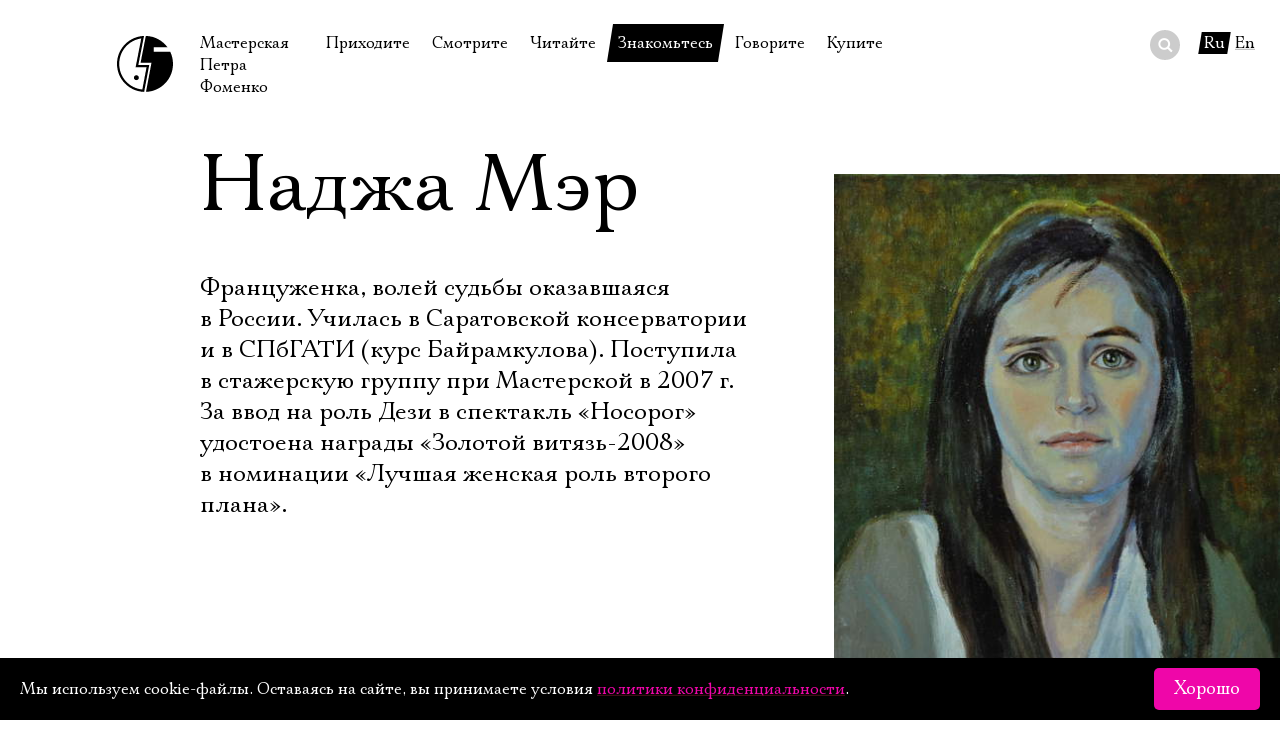

--- FILE ---
content_type: text/html; charset=UTF-8
request_url: https://fomenki.ru/actors/past/nadzha/
body_size: 11471
content:
<!DOCTYPE html SYSTEM "about:legacy-compat">
<html lang="ru" class=""><head><meta http-equiv="Content-Type" content="text/html; charset=UTF-8"><meta name="viewport" content="width=device-width, initial-scale=1"><title>Мастерская Петра Фоменко: Наджа Мэр</title><script type="text/javascript">var langPathPrefix = '';</script><script src="https://cdnjs.cloudflare.com/ajax/libs/webfont/1.6.28/webfontloader.js"></script><script type="text/javascript" src="/js/player/flowplayer.js"></script><script type="text/javascript" src="/js/main.js?20250110"></script><link rel="stylesheet" type="text/css" href="/css/main.css?20250515"><link rel="stylesheet" type="text/css" href="/css/skin/skin.css?20170714"><link rel="shortcut icon" href="/favicon.ico" type="image/x-icon"></head><body class="person-page"><div class="layout"><header class="header"><a class="logo" title="На главную" href="/"><i class="logo"></i><span>Мастерская Петра Фоменко</span></a><div class="menu"><ins class="hamburger"></ins><ul><li class="home"><a href="/" title="На главную">На главную</a></li><li>Приходите<div class="submenu"><ul><li><a href="/timetable/" title="в январе">В январе</a></li><li><a href="/timetable/02-2026/" title="в феврале">В феврале</a></li><li><a href="/timetable/03-2026/" title="в марте">В марте</a></li><li><a href="/tours/" title="Гастроли">Гастроли</a></li><li><a href="/disabled/" title="Доступ для инвалидов">Доступ для инвалидов</a></li><li><a href="/rules/" title="Правила посещения">Правила посещения</a></li><li><a href="/way/" title="Как добраться">Как добраться</a></li></ul></div></li><li>Смотрите<div class="submenu"><ul><li><a href="/performance/" title="Спектакли">Спектакли</a></li><li><a href="/notperformance/" title="Неспектакли">Неспектакли</a></li><li><a href="/onstage/" title="На нашей сцене">На нашей сцене</a></li><li><a href="/video/" title="Видеотека">Видеотека</a></li><li><a href="/extracurricular/" title="Внеклассные чтения">Внеклассные чтения</a></li><li><a href="/photoexhibition/" title="Фотовыставка">Фотовыставка</a></li><li><a href="/live/" title="Прямое видео">Прямое видео</a></li></ul></div></li><li>Читайте<div class="submenu"><ul><li><a href="/history/" title="История театра">История театра</a></li><li><a href="/press/" title="Пресса о театре">Пресса о театре</a></li><li><a href="/news/" title="Новости">Новости</a></li><li><a href="/archive/" title="Архив спектаклей">Архив спектаклей</a></li><li><a href="/archive-onstage/#" title="Архив проектов">Архив проектов</a></li><li><a href="/gratitudes/" title="Благодарности">Благодарности</a></li><li><a href="/gumilev/" title="Библиотека Гумилёва">Библиотека Гумилёва</a></li><li><a href="/docs/" title="Официальные документы">Официальные документы</a></li></ul></div></li><li class="active">Знакомьтесь<div class="submenu"><ul><li><a href="/foma/" title="Пётр Фоменко">Пётр Фоменко</a></li><li><a href="/kamen/" title="Евгений Каменькович">Евгений Каменькович</a></li><li class="active"><a href="/actors/" title="Актёры">Актёры</a></li><li><a href="/director/" title="Режиссёры">Режиссёры</a></li><li><a href="/design/" title="Художники">Художники</a></li><li><a href="/management/" title="Руководство">Руководство</a></li><li><a href="/staff/" title="Сотрудники">Сотрудники</a></li><li><a href="/stepanov/" title="Юрий Степанов">Юрий Степанов</a></li><li><a href="/maksimov/" title="Владимир Максимов">Владимир Максимов</a></li></ul></div></li><li>Говорите<div class="submenu"><ul><li><a href="/forum/" title="Форум">Форум</a></li><li><a href="/faq/" title="Вопросы—ответы">Вопросы—ответы</a></li><li><a href="/contactus/" title="Контакты">Контакты</a></li><li><a href="/personalreception/" title="Личный приём">Личный приём</a></li></ul></div></li><li>Купите<div class="submenu"><ul><li><a href="/buy/" title="Билеты">Билеты</a></li><li><a href="/gift/" title="Подарочный сертификат">Подарочный сертификат</a></li><li><a href="/merch/" title="Сувениры">Сувениры</a></li><li><a href="/buffet/" title="Столик в буфете">Столик в буфете</a></li></ul></div></li></ul></div><div class="search" lang="ru" rel="/lookup/"><form action="/search/"><div class="wrapper"><input name="q" type="text" autocomplete="off"></div><div class="do"><button></button></div></form><div class="results"></div></div><div class="lang"><span class="plate">Ru</span><a href="/english/actors/past/nadzha/" title="In English">En</a></div></header><main class="content"><div class="person main with-portrait"><div class="portrait portrait-masked portrait-static fixable"><img src="/f/person/p_67272_70434.jpg"></div><svg width="0" height="0" style="position:absolute;"><clipPath id="portratMask" clipPathUnits="objectBoundingBox"><polygon points="0 1,1 0.94,1 0,0 0"></polygon></clipPath></svg><style type="text/css">.portrait-masked img {-webkit-clip-path: polygon(0% 100%,100% 94%,100% 0%,0% 0%); clip-path: url("#portratMask");}</style><h1>Наджа Мэр</h1><div class="about rank"></div><div class="about">Француженка, волей судьбы оказавшаяся в России. Училась в Саратовской консерватории и в СПбГАТИ (курс Байрамкулова). Поступила в стажерскую группу при Мастерской в 2007 г. За ввод на роль Дези в спектакль «Носорог» удостоена награды «Золотой витязь-2008» в номинации «Лучшая женская роль второго плана».</div></div><div class="person wide"><div class="gallery"><h2>Фотогалерея</h2><div class="photo"><div class="prev"></div><div class="loader"></div><div class="next"></div><div class="note"><div class="wrapper"><p class="copyright"></p><p class="date"></p><p class="performance"></p></div><div class="roles"></div></div></div><div class="list"><span class="item"><a href="//media.theatre.ru/photo_src/62775.jpg" class="gallery" data-id="62775"><img src="[data-uri]" data-src="//media.theatre.ru/photo/62775_s.jpg"></a></span><span class="item"><a href="//media.theatre.ru/photo_src/62776.jpg" class="gallery" data-id="62776"><img src="[data-uri]" data-src="//media.theatre.ru/photo/62776_s.jpg"></a></span><span class="item"><a href="//media.theatre.ru/photo_src/62782.jpg" class="gallery" data-id="62782"><img src="[data-uri]" data-src="//media.theatre.ru/photo/62782_s.jpg"></a></span><span class="item"><a href="//media.theatre.ru/photo_src/62844.jpg" class="gallery" data-id="62844"><img src="[data-uri]" data-src="//media.theatre.ru/photo/62844_s.jpg"></a></span><span class="item"><a href="//media.theatre.ru/photo_src/70433.jpg" class="gallery" data-id="70433"><img src="[data-uri]" data-src="//media.theatre.ru/photo/70433_s.jpg"></a></span></div></div></div><div class="person wide"><h2 class="performance-list">Спектакли</h2><ul class="performance-list"><li class="title">Было</li><li><a href="/performance/egypt_stamp/" title="Египет­ская мар­ка">Египет­ская мар­ка</a> — <em class="roles"><span><ins>Эмма</ins></span></em></li><li><a href="/archive/gift/" title="Дар">Дар</a> — <em class="roles"><span><ins>Фрау Клара Стобой</ins></span></em></li><li><a href="/performance/alice/" title="Алиса в За­зер­калье">Алиса в За­зер­калье</a> — <em class="roles"><span><ins>Черная королева</ins>, </span><span><ins>Лань</ins></span></em></li><li><a href="/performance/ryzhij/" title="Рыжий">Рыжий</a> — <em class="roles"><span><ins>Проводница</ins></span></em></li><li><a href="/performance/ardenn/" title="Сказка Арден­нско­го леса">Сказка Арден­нско­го леса</a> — <em class="roles"><span><ins>Розалинда</ins></span></em></li><li><a href="/archive/nosorog/" title="Носорог">Носорог</a> — <em class="roles"><span><ins>Дэзи</ins></span></em></li></ul></div><div class="person main"><h2 class="switcher"><ins class="selected plate plate-black" rel="press">Пресса</ins><ins rel="video">Видеотека</ins></h2><div class="press switcher selected"><ul><li><a title="Где эта девочка, где этот дом?" href="./19179/">Где эта девочка, где этот дом?</a><div class="dateline">Петр Сейбиль, «http://vtbrussia.ru/», 12.03.2014</div></li><li><a title="Уроки француженки" href="./18782/">Уроки француженки</a><div class="dateline">Петр Сейбиль, «http://vtbrussia.ru/», 8.11.2013</div></li><li><a title="Взгляни на арлекинов на красном колесе" href="./18861/">Взгляни на арлекинов на красном колесе</a><div class="dateline">Елена Дьякова, «Театр (№ 13-14)», 11.2013</div></li><li><a title="Не для всех" href="./18692/">Не для всех</a><div class="dateline">Анна Ковалева, «Театрон», 1.10.2013</div></li><li><a title="Милый Египет вещей" href="./18539/">Милый Египет вещей</a><div class="dateline">Галина Шматова, «афиша@mail.ru», 21.06.2013</div></li></ul><div class="more"><ins class="more-btn">Показать все</ins><ul><li><a title="«Россия для меня  грубая женщина с богатым внутренним миром»" href="./18436/">«Россия для меня  грубая женщина с богатым внутренним миром»</a><div class="dateline">Екатерина Власова, «Московские новости», 15.05.2013</div></li><li><a title="НАДЖА МЭР: Москву я еще совсем не знаю, потому что мы все время работаем" href="./16098/">НАДЖА МЭР: Москву я еще совсем не знаю, потому что мы все время работаем</a><div class="dateline">Павел Подкладов, «Культура», 1.09.2011</div></li><li><a title="Колесо обозрения" href="./16137/">Колесо обозрения</a><div class="dateline">Светлана Щагина, «Петербургский театральный журнал, № 3 (61)», 09.2010</div></li><li><a title="Сказка, просто сказка!" href="./15037/">Сказка, просто сказка!</a><div class="dateline">Александр Соколянский, «Страстной бульвар № 1 (131)», 09.2010</div></li><li><a title="Разговор об эпохе" href="./14700/">Разговор об эпохе</a><div class="dateline">Мария Хализева, «Экран и Сцена (№ 10, 2010)», 05.2010</div></li><li><a title="В «Мастерской Петра Фоменко» состоялась премьера спектакля «Рыжий»" href="./14701/">В «Мастерской Петра Фоменко» состоялась премьера спектакля «Рыжий»</a><div class="dateline">Ольга Фукс, «Вечерняя Москва», 26.04.2010</div></li><li><a title="«Как хорошо мы плохо жили»" href="./14488/">«Как хорошо мы плохо жили»</a><div class="dateline">Ирина Алпатова, «Культура», 1.04.2010</div></li><li><a title="Локальный Стикс" href="./14360/">Локальный Стикс</a><div class="dateline">Алена Карась, «Российская газета», 24.03.2010</div></li><li><a title="«Рыжий»: back to the USSR" href="./14353/">«Рыжий»: back to the USSR</a><div class="dateline">Алена Данилова, «Ваш досуг», 20.03.2010</div></li><li><a title="Петр Фоменко рассказал зрителям «Сказки Арденского леса»" href="./13090/">Петр Фоменко рассказал зрителям «Сказки Арденского леса»</a><div class="dateline">Ольга Фукс, «Вечерняя Москва», 29.01.2009</div></li><li><a title="Начнем сначала?" href="./13080/">Начнем сначала?</a><div class="dateline">«Итоги», 19.01.2009</div></li><li><a title="Братья и сестры Арденнского леса" href="./13071/">Братья и сестры Арденнского леса</a><div class="dateline">Алена Карась, «Российская газета», 16.01.2009</div></li><li><a title="Пазл сложился" href="./13070/">Пазл сложился</a><div class="dateline">Дина Годер, «Время новостей», 16.01.2009</div></li><li><a title="Старые сказки о главном" href="./13058/">Старые сказки о главном</a><div class="dateline">Марина Давыдова, «Известия», 16.01.2009</div></li><li><a title="Герои против плюшевых львов" href="./13055/">Герои против плюшевых львов</a><div class="dateline">Ольга Романцова, «Газета», 14.01.2009</div></li><li><a title="Партизаны Арденнского леса" href="./13033/">Партизаны Арденнского леса</a><div class="dateline">Елена Дьякова, «Новая газета», 12.01.2009</div></li><li><a title="Запретных тем Петр Фоменко никогда не знал" href="./13031/">Запретных тем Петр Фоменко никогда не знал</a><div class="dateline">Екатерина Васенина, «infox.ru», 5.01.2009</div></li><li><a title="Театр  жизнь" href="./14218/">Театр  жизнь</a><div class="dateline">Галина Шматова, «Театральная Жизнь (№ 1, 2009)», 01.2009</div></li></ul></div></div><div class="video switcher"><ul><li><a class="videofile" title="10 лет спектаклю «Алиса в Зазеркалье»! Фрагмент Вечера проб и ошибок 17 июля 2009 года. Режиссер - Иван Поповски" href="#2020/19.06.2020_Alice_10_Years.mp4">10 лет спектаклю «Алиса в Зазеркалье»! Фрагмент Вечера проб и ошибок 17 июля 2009 года. Режиссер - Иван Поповски</a><div class="dateline">950.29 Мб, 00:21:33</div></li><li><a class="videofile" title="XV День рождения театра, часть вторая — «Фоменки», 13 января 2009 г." href="#2017/13.01.2009_Part-2.mp4">XV День рождения театра, часть вторая — «Фоменки», 13 января 2009 г.</a><div class="dateline">3718.20 Мб, 00:47:43</div></li><li><a class="videofile" title="Трейлер спектакля «Дар»" href="#2016/Gift-promo.mp4">Трейлер спектакля «Дар»</a><div class="dateline">128.86 Мб, 00:01:47</div></li><li><a class="videofile" title="Капустник, посвященный 14-летию театра и открытию Нового здания, часть третья: Людмила Максакова, «женовачи», поздравления от «Центра Галины Вишневской», «фоменки», 13 января 2008 г." href="#2015/Part-3-Kapustnik2008.hd.mp4">Капустник, посвященный 14-летию театра и открытию Нового здания, часть третья: Людмила Максакова, «женовачи», поздравления от «Центра Галины Вишневской», «фоменки», 13 января 2008 г.</a><div class="dateline">0.00 Мб, 00:55:37</div></li><li><a class="videofile" title="Капустник, посвященный 20-летию театра, часть третья: поздравления от Татьяны и Сергея Никитиных, Юлия Кима, «Алиса в Зазеркалье 20 лет спустя», «Пушкиниана»…, 13 января 2014 г." href="#2014/Kapustnik_Part3_13.01.2014.hd.mp4">Капустник, посвященный 20-летию театра, часть третья: поздравления от Татьяны и Сергея Никитиных, Юлия Кима, «Алиса в Зазеркалье 20 лет спустя», «Пушкиниана»…, 13 января 2014 г.</a><div class="dateline">1.93 Гб, 00:52:42</div></li></ul><div class="more"><ins class="more-btn">Показать все</ins><ul><li><a class="videofile" title="Капустник, посвященный 20-летию театра, часть вторая: поздравления от СТИ, Театра п/р Елены Камбуровой, «Диалог двух актеров в гримерке №341 перед видеотрансляцией» и «Наша версия ХХ съезда», 13 января 2014 г." href="#2014/Kapustnik_Part2_13.01.2014.hd.mp4">Капустник, посвященный 20-летию театра, часть вторая: поздравления от СТИ, Театра п/р Елены Камбуровой, «Диалог двух актеров в гримерке №341 перед видеотрансляцией» и «Наша версия ХХ съезда», 13 января 2014 г.</a><div class="dateline">1.92 Гб, 00:52:15</div></li><li><a class="videofile" title="Капустник, посвященный 20-летию театра, часть первая: музыкально-ностальгический пролог, Борис Горбачев, Полина Агуреева, поздравления от Фонда В. Спивакова, РУТИ (ГИТИС), Михаила Левитина, «Осиные галлюцинации»…, 13 января 2014 г." href="#2014/Kapustnik_Part1_13.01.2014.hd.mp4">Капустник, посвященный 20-летию театра, часть первая: музыкально-ностальгический пролог, Борис Горбачев, Полина Агуреева, поздравления от Фонда В. Спивакова, РУТИ (ГИТИС), Михаила Левитина, «Осиные галлюцинации»…, 13 января 2014 г.</a><div class="dateline">1.94 Гб, 00:54:55</div></li><li><a class="videofile" title="Наджа Мэр и Моника Санторо в программе «План города» на телеканале «Москва 24», 24 октября 2013 г." href="#2013/24.10.2013_Moscow24_Nadzha_Monica.mp4">Наджа Мэр и Моника Санторо в программе «План города» на телеканале «Москва 24», 24 октября 2013 г.</a><div class="dateline">88.77 Мб, 00:04:34</div></li><li><a class="videofile" title="Капустник 13.01.2013, часть 2" href="#2013/13.01.2013_Part_2.hd.mp4">Капустник 13.01.2013, часть 2</a><div class="dateline">1.83 Гб, 01:07:52</div></li><li><a class="videofile" title="«Египетская марка» - премьера в программе «Афиша» на телеканале «Москва 24», 3 июня 2013 г." href="#2013/03.06.2013_Moscow24_Marka.mp4">«Египетская марка» - премьера в программе «Афиша» на телеканале «Москва 24», 3 июня 2013 г.</a><div class="dateline">78.82 Мб, 00:02:33</div></li><li><a class="videofile" title="Трейлер спектакля «Сказка Арденнского леса»" href="#2013/Ardennes.hd.mp4">Трейлер спектакля «Сказка Арденнского леса»</a><div class="dateline">249.34 Мб, 00:02:50</div></li><li><a class="videofile" title="Обсуждение фильма «Борис Рыжий» (режиссер: А. Ван дер Хорст, 2008 г.) на телеканале «Культура», 6 октября 2012 г." href="#2012/06.10.2012_Culture_Ryzhy.mp4">Обсуждение фильма «Борис Рыжий» (режиссер: А. Ван дер Хорст, 2008 г.) на телеканале «Культура», 6 октября 2012 г.</a><div class="dateline">907.87 Мб, 00:39:02</div></li><li><a class="videofile" title="Капустник 13.01.2012, часть 2" href="#2012/Kapustnik_2012_Part2.hd.mp4">Капустник 13.01.2012, часть 2</a><div class="dateline">0.00 Мб, 01:07:52</div></li><li><a class="videofile" title="Капустник 13.01.2012, часть 1" href="#2012/Kapustnik_2012_Part1.hd.mp4">Капустник 13.01.2012, часть 1</a><div class="dateline">1.85 Гб, 01:02:08</div></li><li><a class="videofile" title="Наджа Мэр в передаче «Специальный проект», Рен ТВ, 8 февраля 2012 г." href="#2012/08.02.2012_RenTV_Nadzha.mp4">Наджа Мэр в передаче «Специальный проект», Рен ТВ, 8 февраля 2012 г.</a><div class="dateline">30.23 Мб, 00:03:25</div></li><li><a class="videofile" title="«Как пойдет», фрагмент капустника 13 января 2012 г." href="#2012/Kak_Poidet_13.01.2012.hd.mp4">«Как пойдет», фрагмент капустника 13 января 2012 г.</a><div class="dateline">72.76 Мб, 00:04:24</div></li><li><a class="videofile" title="Капустник 13.01.2011, часть 2" href="#2011/Part2_13.01.2011.hd.mp4">Капустник 13.01.2011, часть 2</a><div class="dateline">1.08 Гб, </div></li><li><a class="videofile" title="Поздравление Андрею Казакову с юбилеем, 27 сентября 2010 г." href="#2010/Kazak_27.09.2010.hd.mp4">Поздравление Андрею Казакову с юбилеем, 27 сентября 2010 г.</a><div class="dateline">85.50 Мб, 00:05:15</div></li><li><a class="videofile" title="Поздравление Людмиле Максаковой, часть II. 26 сентября 2010 г." href="#2010/For_Maksakova.hd.mp4">Поздравление Людмиле Максаковой, часть II. 26 сентября 2010 г.</a><div class="dateline">54.40 Мб, 00:03:27</div></li><li><a class="videofile" title="Поздравление П. Н. Фоменко с его днем рождения от артистов театра, 13.07.2010" href="#2010/13072010.hd.mp4">Поздравление П. Н. Фоменко с его днем рождения от артистов театра, 13.07.2010</a><div class="dateline">38.95 Мб, </div></li><li><a class="videofile" title="Капустник 13.01.2010: «Капустптих»" href="#2010/Kapustnik-Fomenki-Logo.hd.mp4">Капустник 13.01.2010: «Капустптих»</a><div class="dateline">442.75 Мб, 00:53:18</div></li><li><a class="videofile" title="Капустник 13.01.2010 полностью" href="#2010/Kapustnik-2010-All-Logo.hd.mp4">Капустник 13.01.2010 полностью</a><div class="dateline">1.01 Гб, 02:04:34</div></li><li><a class="videofile" title="Моника Санторо и Наджа Мэр в программе Вадима Верника «Кто там...», 14 мая 2010 г." href="#2010/14.05.2010_KtoTam.mp4">Моника Санторо и Наджа Мэр в программе Вадима Верника «Кто там...», 14 мая 2010 г.</a><div class="dateline">43.11 Мб, 00:16:40</div></li><li><a class="videofile" title="«Рыжий» в новостях культуры, 23.03.2010" href="#2010/23.03.2010_Novosti_kultury.mp4">«Рыжий» в новостях культуры, 23.03.2010</a><div class="dateline">19.97 Мб, </div></li><li><a class="videofile" title="Трейлер спектакля «Рыжий»" href="#2010/Ryzhij.hd.mp4">Трейлер спектакля «Рыжий»</a><div class="dateline">69.66 Мб, 00:03:04</div></li><li><a class="videofile" title="Капустник 13.01.2010: «Как пойдет»" href="#2010/13012010_01_kakpojdet.hd.mp4">Капустник 13.01.2010: «Как пойдет»</a><div class="dateline">123.50 Мб, </div></li></ul></div></div></div><div class="person main for-person-list"><div class="person-list cols cols3"><ul class="col"><li><a href="/actors/past/alekseenko/" title="Пётр Алексеенко"><div class="list-portrait"></div>Пётр Алексеенко</a></li><li><a href="/actors/past/alyautdinov_rifat/" title="Рифат  Аляутдинов"><div class="list-portrait"></div>Рифат  Аляутдинов</a></li><li><a href="/actors/past/arinina/" title="Людмила Аринина"><div class="list-portrait" style="background-image: url('/f/person/sm_18859.jpg'); background-size: cover; border: none;"></div>Людмила Аринина</a></li><li><a href="/actors/past/baeva/" title="Анастасия Баева"><div class="list-portrait"></div>Анастасия Баева</a></li><li><a href="/actors/past/barskova/" title="Елена Барскова"><div class="list-portrait" style="background-image: url('/f/person/sm_75745.jpg'); background-size: cover; border: none;"></div>Елена Барскова</a></li><li><a href="/actors/past/barshak/" title="Павел Баршак"><div class="list-portrait" style="background-image: url('/f/person/sm_50774.jpg'); background-size: cover; border: none;"></div>Павел Баршак</a></li><li><a href="/actors/past/bolshova/" title="Мария Большова"><div class="list-portrait" style="background-image: url('/f/person/sm_76911.jpg'); background-size: cover; border: none;"></div>Мария Большова</a></li><li><a href="/actors/past/burmakova/" title="Стефани Елизавета Бурмакова"><div class="list-portrait"></div>Стефани Елизавета Бурмакова</a></li><li><a href="/actors/past/burmistrova/" title="Анастасия Бурмистрова"><div class="list-portrait" style="background-image: url('/f/person/sm_75743.jpg'); background-size: cover; border: none;"></div>Анастасия Бурмистрова</a></li><li><a href="/actors/past/vasilyeva/" title="Екатерина Васильева"><div class="list-portrait" style="background-image: url('/f/person/sm_50941.jpg'); background-size: cover; border: none;"></div>Екатерина Васильева</a></li><li><a href="/actors/past/vdovina/" title="Наталия Вдовина"><div class="list-portrait" style="background-image: url('/f/person/sm_55317.jpg'); background-size: cover; border: none;"></div>Наталия Вдовина</a></li><li><a href="/actors/past/volokh/" title="Михаил Волох"><div class="list-portrait" style="background-image: url('/f/person/sm_75912.jpg'); background-size: cover; border: none;"></div>Михаил Волох</a></li><li><a href="/actors/past/gladkih/" title="Яна Гладких"><div class="list-portrait" style="background-image: url('/f/person/sm_66611.jpg'); background-size: cover; border: none;"></div>Яна Гладких</a></li><li><a href="/actors/past/gorbachyov/" title="Борис Горбачёв"><div class="list-portrait" style="background-image: url('/f/person/sm_18900.jpg'); background-size: cover; border: none;"></div>Борис Горбачёв</a></li><li><a href="/actors/past/gorbachyova/" title="Ирина Горбачёва"><div class="list-portrait" style="background-image: url('/f/person/sm_71453.jpg'); background-size: cover; border: none;"></div>Ирина Горбачёва</a></li><li><a href="/actors/past/gordin/" title="Игорь Гордин"><div class="list-portrait" style="background-image: url('/f/person/sm_50863.jpg'); background-size: cover; border: none;"></div>Игорь Гордин</a></li><li><a href="/actors/past/gorokh/" title="Александр Горох"><div class="list-portrait" style="background-image: url('/f/person/sm_79025.jpg'); background-size: cover; border: none;"></div>Александр Горох</a></li></ul><ul class="col"><li><a href="/actors/past/deriabkin/" title="Глеб Дерябкин"><div class="list-portrait" style="background-image: url('/f/person/sm_56239.jpg'); background-size: cover; border: none;"></div>Глеб Дерябкин</a></li><li><a href="/actors/past/dixon/" title="Эверетт Кристофер Диксон"><div class="list-portrait" style="background-image: url('/f/person/sm_18904.jpg'); background-size: cover; border: none;"></div>Эверетт Кристофер Диксон</a></li><li><a href="/actors/past/dmitrieva_yevg/" title="Евгения Дмитриева"><div class="list-portrait" style="background-image: url('/f/person/sm_49434.jpg'); background-size: cover; border: none;"></div>Евгения Дмитриева</a></li><li><a href="/actors/past/dolgorukova/" title="Людмила Долгорукова"><div class="list-portrait" style="background-image: url('/f/person/sm_58940.jpg'); background-size: cover; border: none;"></div>Людмила Долгорукова</a></li><li><a href="/actors/past/zverev/" title="Никита Зверев"><div class="list-portrait" style="background-image: url('/f/person/sm_49314.jpg'); background-size: cover; border: none;"></div>Никита Зверев</a></li><li><a href="/actors/past/kazakov/" title="Андрей Казаков"><div class="list-portrait" style="background-image: url('/f/person/sm_18866.jpg'); background-size: cover; border: none;"></div>Андрей Казаков</a></li><li>Евгений Кожаров</li><li><a href="/actors/past/kondakova/" title="Ирина Кондакова"><div class="list-portrait"></div>Ирина Кондакова</a></li><li><a href="/actors/past/korneichuk/" title="Кирилл Корнейчук"><div class="list-portrait"></div>Кирилл Корнейчук</a></li><li><a href="/actors/past/kretta/" title="Анн-Доминик Кретта"><div class="list-portrait" style="background-image: url('/f/person/sm_55634.jpg'); background-size: cover; border: none;"></div>Анн-Доминик Кретта</a></li><li><a href="/actors/past/kuznetsov/" title="Игорь Кузнецов"><div class="list-portrait"></div>Игорь Кузнецов</a></li><li><a href="/actors/past/levitina/" title="Ольга Левитина"><div class="list-portrait" style="background-image: url('/f/person/sm_18863.jpg'); background-size: cover; border: none;"></div>Ольга Левитина</a></li><li><a href="/actors/past/maksakova/" title="Людмила Максакова"><div class="list-portrait" style="background-image: url('/f/person/sm_51810.jpg'); background-size: cover; border: none;"></div>Людмила Максакова</a></li><li><a href="/actors/past/marah/" title="Доминик Мара"><div class="list-portrait"></div>Доминик Мара</a></li><li><a href="/actors/past/maslennikova/" title="Татьяна Масленникова"><div class="list-portrait"></div>Татьяна Масленникова</a></li><li><a href="/actors/past/medvedeva/" title="Полина Медведева"><div class="list-portrait" style="background-image: url('/f/person/sm_49027.jpg'); background-size: cover; border: none;"></div>Полина Медведева</a></li><li>Манана Менабде</li></ul><ul class="col"><li><a href="/actors/past/mihhalyov/" title="Андрей Миххалёв"><div class="list-portrait" style="background-image: url('/f/person/sm_75280.jpg'); background-size: cover; border: none;"></div>Андрей Миххалёв</a></li><li><span class="plate plate-black">Наджа Мэр</span></li><li><a href="/actors/past/pegova/" title="Ирина Пегова"><div class="list-portrait" style="background-image: url('/f/person/sm_18909.jpg'); background-size: cover; border: none;"></div>Ирина Пегова</a></li><li><a href="/actors/past/popovski/" title="Иван Поповски"><div class="list-portrait" style="background-image: url('/f/person/sm_18877.jpg'); background-size: cover; border: none;"></div>Иван Поповски</a></li><li><a href="/actors/past/prikhodko/" title="Андрей Приходько"><div class="list-portrait" style="background-image: url('/f/person/sm_18879.jpg'); background-size: cover; border: none;"></div>Андрей Приходько</a></li><li>Нина Птицына</li><li><a href="/actors/past/santoro/" title="Моника Санторо"><div class="list-portrait" style="background-image: url('/f/person/sm_67267.jpg'); background-size: cover; border: none;"></div>Моника Санторо</a></li><li><a href="/actors/past/d_smirnov/" title="Дмитрий Смирнов"><div class="list-portrait" style="background-image: url('/f/person/sm_67274.jpg'); background-size: cover; border: none;"></div>Дмитрий Смирнов</a></li><li><a href="/actors/past/asokolov/" title="Алексей Соколов"><div class="list-portrait" style="background-image: url('/f/person/sm_61696.jpg'); background-size: cover; border: none;"></div>Алексей Соколов</a></li><li>Дмитрий Степанов</li><li>Юрий Степанов-мл.</li><li><a href="/actors/past/talisman/" title="Олег Талисман"><div class="list-portrait" style="background-image: url('/f/person/sm_18907.jpg'); background-size: cover; border: none;"></div>Олег Талисман</a></li><li><a href="/actors/past/taramaev/" title="Сергей Тарамаев"><div class="list-portrait" style="background-image: url('/f/person/sm_18872.jpg'); background-size: cover; border: none;"></div>Сергей Тарамаев</a></li><li><a href="/actors/past/tsukanov/" title="Артём Цуканов"><div class="list-portrait" style="background-image: url('/f/person/sm_68947.jpg'); background-size: cover; border: none;"></div>Артём Цуканов</a></li><li><a href="/actors/past/shchennikov/" title="Андрей Щенников"><div class="list-portrait" style="background-image: url('/f/person/sm_18873.jpg'); background-size: cover; border: none;"></div>Андрей Щенников</a></li></ul></div><h3 class="group-link"><a href="/actors/present/" title="У нас играют">У нас играют</a></h3><h3 class="group-link"><a href="/actors/trainees/" title="Наши стажёры">Наши стажёры</a></h3><h3 class="group-link"><a href="/actors/journeyman/" title="С нами играют">С нами играют</a></h3></div></main><footer class="footer"><div class="wrapper"><section class="site-info">Справки о наличии билетов с 12:00 до 19:30, ежедневно, по телефонам <a href="tel:+74992491740" rel="tel">+7 499 249‑17‑40</a>, <a href="tel:+74992498762" rel="tel">+7 499 249‑19‑21</a><br>Адрес театра: 121165, Москва, Кутузовский проспект, 30<br><a href="/contactus/">Все контакты</a></section><section class="copyright">© 1996—2026, Мастерская П. Фоменко<div class="sociallinks"><a href="https://t.me/fomenkiru" class="tg" title="Мастерская в Телеграм"></a><a href="https://vk.com/fomenko.theatre" class="vk" title="Мастерская в ВК"></a><a href="https://community.livejournal.com/fomenko_ru/" class="lj" title="Мастерская в Живом журнале"></a><a href="/feed.rdf" class="rss" title="RSS новостей"></a><a href="https://www.youtube.com/channel/UCUMQj7iY8kdRCImeFCW0FIA" class="yt" title="Мастерская в Ютьюб"></a><a href="#" id="subscribe_link">Подписаться на рассылку</a></div><div class="version-switcher special-switcher"><span>Версия для слабовидящих</span><span class="icon"></span></div></section></div></footer></div><script type="text/javascript">var PS_ErrPref = 'Поля не заполнены или заполнены неверно: \n';</script><script type="text/javascript" src="https://sendsay.ru/account/js/formCheck.js?20170516"></script><div id="subscribe_form"><div class="subpro_forma"><ins class="close">×</ins><h4>Подписаться на рассылку</h4><form id="sendsay_form" name="form_517" action="https://sendsay.ru/form/fomenkotheatre/1" method="post" onsubmit="javascript:if(typeof sendsay_check_form === 'function'){ return sendsay_check_form(this); }" accept-charset="utf-8"><div id="_member_email" class="subpro_clear sendsayFieldItem"><div class="subpro_left" id="sp_label__member_email" data-title="Email"><label for="sbi1">Электропочта</label></div><div class="subpro_right"><input id="sbi1" type="text" class="subpro_input pro_mustbe" data-type="email" name="_member_email" value=""><div id="_error" style="display:none;"></div></div></div><div id="q895" class="subpro_clear sendsayFieldItem"><div class="subpro_left" id="sp_label_q895" data-title="Имя"><label for="sbi2">Имя</label></div><div class="subpro_right"><input id="sbi2" type="text" class="subpro_input pro_mustbe" data-type="free" name="q895" value=""><div id="_error" style="display:none;"></div></div></div><div class="subpro_clear" id="sendsayFormSubmitBox"><div class="subpro_right"><input class="subpro_btn" type="submit" name="bt_save" value="Подписаться"></div></div></form><p><a href="/confidential/" title="Условия конфиденцильности">Ознакомиться</a> с условиями конфиденцильности</p></div></div><script type="text/javascript">
	(function (d, w, c) {
		(w[c] = w[c] || []).push(function() {
			try {
				w.yaCounter39358690 = new Ya.Metrika({
					id:39358690,
					clickmap:true,
					trackLinks:true,
					accurateTrackBounce:true,
					webvisor:true
				});
			} catch(e) { }
		});

		var n = d.getElementsByTagName("script")[0],
			s = d.createElement("script"),
			f = function () { n.parentNode.insertBefore(s, n); };
		s.type = "text/javascript";
		s.async = true;
		s.src = "https://mc.yandex.ru/metrika/watch.js";

		if (w.opera == "[object Opera]") {
			d.addEventListener("DOMContentLoaded", f, false);
		} else { f(); }
	})(document, window, "yandex_metrika_callbacks");
</script><noscript><div><img src="https://mc.yandex.ru/watch/39358690" style="position:absolute; left:-9999px;" alt=""></div></noscript><script>
(function (w, d, c) {
(w[c] = w[c] || []).push(function() { var options = { project: 4504960 }; try { w['t4504960'] = new top100(options); } catch(e) { } });
var n = d.getElementsByTagName("script")[0], s = d.createElement("script"), f = function () { n.parentNode.insertBefore(s, n); };
s.type = "text/javascript"; s.async = true; s.src = (d.location.protocol == "https:" ? "https:" : "http:") + "//st.top100.ru/top100/top100.js";
if (w.opera == "[object Opera]") { d.addEventListener("DOMContentLoaded", f, false); } else { f(); } })(window, document, "_top100q");
</script><script type="text/javascript">
var _tmr = window._tmr || (window._tmr = []);
_tmr.push({id: "3580375", type: "pageView", start: (new Date()).getTime()});
(function (d, w, id) {
if (d.getElementById(id)) return;
var ts = d.createElement("script"); ts.type = "text/javascript";
ts.async = true; ts.id = id;
ts.src = "https://top-fwz1.mail.ru/js/code.js";
var f = function () {var s = d.getElementsByTagName("script")[0];
s.parentNode.insertBefore(ts, s);};
if (w.opera == "[object Opera]") {
d.addEventListener("DOMContentLoaded", f, false); } else { f(); }
})(document, window, "tmr-code");
</script><noscript><div><img src="https://top-fwz1.mail.ru/counter?id=3580375;js=na" style="position:absolute;left:-9999px;" alt="Top.Mail.Ru"></div></noscript><script async="async" src="https://culturaltracking.ru/static/js/spxl.js?pixelId=33047" data-pixel-id="33047"></script><div class="cookies-accept"><div><div>Мы используем cookie-файлы. Оставаясь на сайте, вы принимаете условия <a href="/f/documents/cookies.pdf" target="_blank">политики конфиденциальности</a>.</div><div><button class="btn btn-magenta">Хорошо</button></div></div></div></body></html>

